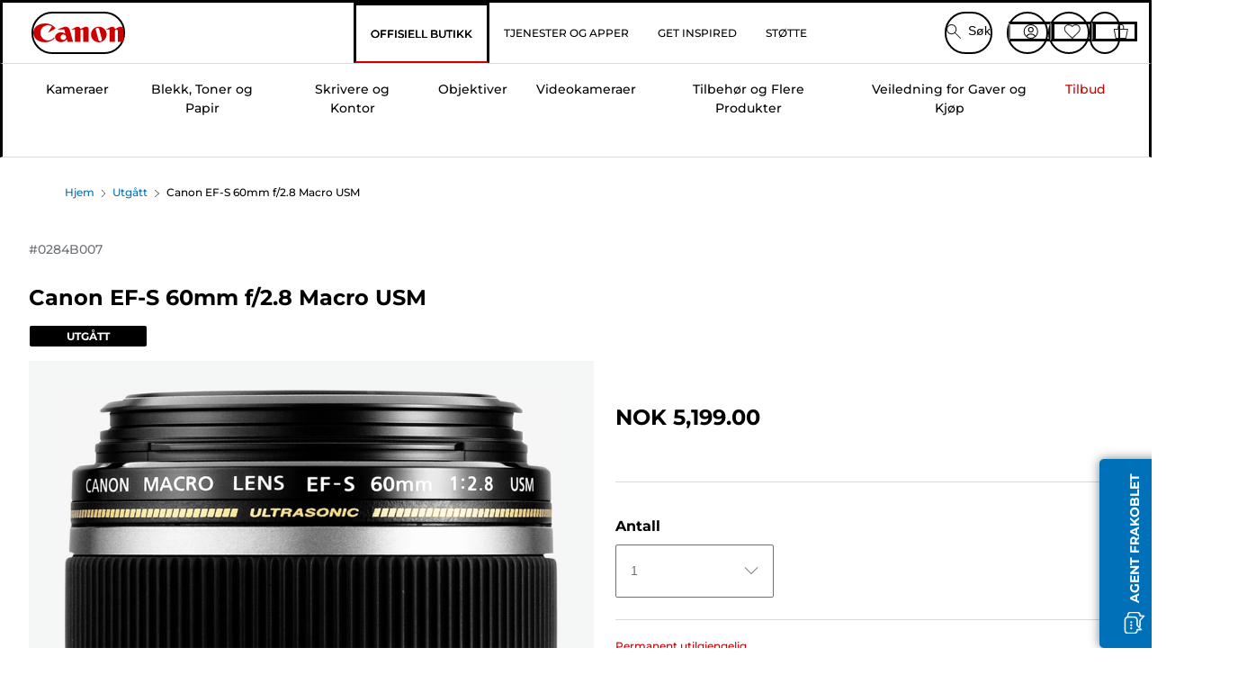

--- FILE ---
content_type: text/javascript;charset=UTF-8
request_url: https://apps.bazaarvoice.com/deployments/canon-europe/main_site/production/no_NO/swat_questions-config.js
body_size: 14181
content:
/*!
 * Bazaarvoice swat_questions 2.24.2 config
 * Mon, 12 Jan 2026 11:04:46 GMT
 *
 * http://bazaarvoice.com/
 *
 * Copyright 2026 Bazaarvoice. All rights reserved.
 *
 */
window.performance && window.performance.mark && window.performance.mark('bv_loader_configure_swat_questions_start');BV["swat_questions"].configure({"buildTimestamp":1768215886115,"locale":"no_NO","contentLocales":["ar*","da*","nl*","en*","fi*","fr*","de*","it*","no*","pl*","pt*","es*","sv*","no_NO"],"apiKey":"","onlyShowDisplayedLocaleStatistics":true,"messages":{"content_secondary_btn_Questions":"Svar på dette spørsmålet","offscreen_content_secondary_btn_Questions":"Svar på dette spørsmålet fra {authorDisplayName}.","offscreen_label_for_fullprofile_button":"Vis {DisplayName}-profil.","questionCloseForAnswers":"Dette spørsmålet er lukket for nye svar.","timeStamp_swat":"sekunder,for et minutt siden,1 minutt fra nå,minutter,for en time siden,1 time fra nå,timer,for en dag siden,i morgen,dager,for en måned siden,neste måned,måneder,for et år siden,neste år,år,forrige århundre,neste århundre,århundrer,siden,akkurat nå,fra nå","review_timestamp":"for ett sekund siden, for {timevalue} sekunder siden, for ett minutt siden, for {timevalue} minutter siden, for en time siden, for {timevalue} timer siden, for en dag siden, for {timevalue} dager siden, for en måned siden, for {timevalue} måneder siden, for ett år siden, for {timevalue} år siden, {timevalue} Forrige århundre, {timevalue} Neste århundre, for {timevalue} århundrer siden, Akkurat nå, fra nå","anonymousUser":"Anonym","submit_answer":"Send svar","qna_search_label":"Har du spørsmål? Spør folk som eier det.","qna_search_placeholder":"Eksempel: Fraktinformasjon","qna_search_minitext":"Begynn å skrive spørsmålet ditt, så sjekker vi om det allerede er stilt og besvart.","qna_search_noresult":"Ingen resultater","clearSearch":"Tøm søkefelt","qna_answer_idtext":"Svar","qna_question_idtext":"Spørsmål:","authorProfileArchiveTabQuestions":"Spørsmål","display_answertext":"Svar","askQuestion":"{Gender, select, other {Still et spørsmål} }","qna_ask_a_question_new":"Send inn nytt spørsmål","firstToAskQuestion":"{Gender, select, other {Vær den første til å stille et spørsmål} }","paginationPrevious":"Forrige","paginationNext":"Neste","content_type_display":"{type, select, review {{total, plural, one {Omtale} other {Omtaler} }} question {{total, plural, one {Spørsmål} other {Spørsmål} }} answer {{total, plural, one {Svar} other {Svar} }} product {{total, plural, one {Produkt} other {Produkter} }} other {{total, plural, one {Innhold} other {Innhold} }} }","contentListPageInfoSimple":"{orphanEnd, select, true {{total, plural, one {{lastPageSize} av {total}} other {{lastPageSize} av {total}} }} other {{total, plural, one {{pageSize} av {total}} other {{pageSize} av {total}} }} }","qna_noquestions":"Ingen spørsmål er stilt om dette produktet.","questionsSorted":"Spørsmålene er sortert etter {sortType}.","header_question":"Still et spørsmål","error_ERROR_FORM_REQUIRED_FAKE":"obligatorisk","display_usernickname":"Vis navn","placeholder_usernickname":"Eksempel: bob27","display_userlocation":"Sted","inpage_location_placeholder":"Eksempel: Oslo","inpage_maximum_form_text_length":"{typed}/{remaining} maksimalt","inpage_minimum_form_text_length":"{typed}/{minimum} minimum","display_useremail":"E-postadresse","placeholder_useremail":"Eksempel: dittnavn@eksempel.no","qa_question_summary_text":"Spørsmålstekst","qa_close_button":"Lukk","error_message_required":"Obligatorisk","error_message_minlength":"{difference, plural, one {{difference} tegn for kort} other {{difference} tegn for kort} }","error_message_maxlength":"{difference, plural, one {{difference} tegn for langt} other {{difference} tegn for langt} }","qa_error_email_validation":"Ugyldig e-post.","qa_submit_button":"Send inn","qa_cancel_button":"Avbryt","qa_terms_and_conditions_label":"Vilkår og betingelser","qa_question_required":"Obligatorisk: ","qa_valid_field":"Dette er et gyldig felt","qa_invalid_field":"Dette er et ugyldig felt","qa_maximum_characters":"Maks. {max} tegn","qa_minimum_characters":"Minst {min} tegn","qa_question_submission_success":"Spørsmålet ditt er sendt inn","contentPreview_Questions":"Takk for at du sendte inn et spørsmål. Spørsmålet sendes til moderering, og det kan ta et par dager før det vises.","qna_see_all_answers":"{totalAnswers, plural, one {Se svar ({totalAnswers})} other {Se svar ({totalAnswers})} }","qna_hide_all_answers":"{totalAnswers, plural, one {Hide answer ({totalAnswers})} other {Hide answers ({totalAnswers})} }","qna_answer_header":"Svar:","contentSubmitted_answer":"Svaret ditt er sendt inn.","header_answer":"Mitt svar","contentPreview_Answers":"Takk for at du sendte inn svaret! Svaret sendes til moderering, og det kan ta noen dager før det vises.","anonymous":"Anonym","content_sort_label":"Sorter etter","recentQuestionsFirst":"Nyeste spørsmål","recentQuestionsLast":"Eldste spørsmål","recentAnswersFirst":"Nyeste svar","recentAnswersLast":"Eldste svar","mostAnsweredQuestionsFirst":"Mest besvart","mostAnsweredQuestionsLast":"Svar ønskes","answersWithAffiliationStaffFirst":"Svar fra ansatte","featuredQuestionsFirst":"Fremhevede spørsmål først","helpfulnessAnswersFirst":"Flest nyttige svar","helpfulnessAnswersLast":"Minst nyttige svar","sort_by_text":"Meny, sorter etter { filterValue }.","sort_disabled_info":"Sortering er deaktivert i søkeresultatene","display_casltext":"Du kan motta e-post om denne innsendingen. Alle e-poster gir deg muligheten til å melde deg av fremtidig kommunikasjon.","positiveFeedback":"Ja: {Type, select, review {{TotalPositiveFeedbackCount, plural, one {{TotalPositiveFeedbackCount} person syntes at denne anmeldelsen av {authorDisplayName} var nyttig.} other {{TotalPositiveFeedbackCount} personer syntes at denne anmeldelsen av {authorDisplayName} var nyttig.} }} answer {{TotalPositiveFeedbackCount, plural, one {{TotalPositiveFeedbackCount} person syntes at dette svaret av {authorDisplayName} var nyttig.} other {{TotalPositiveFeedbackCount} personer syntes at dette svaret av {authorDisplayName} var nyttig.} }} comment {{TotalPositiveFeedbackCount, plural, one {{TotalPositiveFeedbackCount} person syntes at denne kommentaren av {authorDisplayName} var nyttig.} other {{TotalPositiveFeedbackCount} personer syntes at denne kommentaren av {authorDisplayName} var nyttig.} }} other {{TotalPositiveFeedbackCount} personer syntes at denne kommentaren fra {authorDisplayName} var nyttig.} }","negativeFeedback":"Nei: {Type, select, review {{TotalNegativeFeedbackCount, plural, one {{TotalNegativeFeedbackCount} person syntes ikke denne anmeldelsen av {authorDisplayName} var nyttig.} other {{TotalNegativeFeedbackCount} personer syntes ikke denne anmeldelsen av {authorDisplayName} var nyttig.} }} answer {{TotalNegativeFeedbackCount, plural, one {{TotalNegativeFeedbackCount} person syntes ikke at dette svaret fra {authorDisplayName} var nyttig.} other {{TotalNegativeFeedbackCount} personer syntes ikke at dette svaret fra {authorDisplayName} var nyttig.} }} comment {{TotalNegativeFeedbackCount, plural, one {{TotalNegativeFeedbackCount} person syntes ikke at denne kommentaren fra {authorDisplayName} var nyttig.} other {{TotalNegativeFeedbackCount} personer syntes ikke at denne kommentaren fra {authorDisplayName} var nyttig.} }} other {{TotalNegativeFeedbackCount} personer syntes ikke at denne kommentaren fra {authorDisplayName} var nyttig.} }","markAsInappropriate":"{hasTitle, select, true {Rapporter dette {contentSelectType} {Title} fra {authorDisplayName} som upassende.} other {{contentSelectType, select, review {Rapporter denne anmeldelsen av {authorDisplayName} som upassende.} comment {Rapporter denne kommentaren av {authorDisplayName} som upassende.} clientresponse {Rapporter dette svaret av {authorDisplayName} som upassende.} question {Rapporter dette spørsmålet fra {authorDisplayName} som upassende.} answer {Rapporter dette svaret av {authorDisplayName} som upassende.} other {Rapporter dette innholdet av {authorDisplayName} som upassende.} }} }","markedAsInappropriate":"Denne {contentSelectType} av {authorDisplayName} har blitt rapportert som upassende","aria_alert_voted_inappropriate":"Du har rapportert at du synes dette innholdet er upassende.","aria_alert_voted_negative":"Stemmen din er talt. Antallet negative stemmer er nå {Count}.","aria_alert_voted_positive":"Stemmen din er talt. Antallet positive, hjelpsomme stemmer er nå {Count}.","contentReportBtn":"Rapporter","contentReportedBtn":"Rapportert","contentHelpfulQuestion":"Nyttig?","contentHelpfulAriaLabel":"Innholdshjelpsomhet","swatSyndicationTextNoLink":"Opprinnelig publisert på {Name}","swatSyndicationText":"Opprinnelig lagt ut på <a>{Name}</a>","agreements_error":"Avtaler","contentFeaturedBadge":"Utvalgt","contentFeaturedBadgeAltText":"Utvalgt omtale","contentIncentivizedReviewBadge":"Mottatt gratis produkt","contentVerifiedPurchaserBadge":"Verifisert kjøper","avatar_badge_expert":"Ekspert","avatar_badge_staff":"Ansatt","avatar_rank_TOP_1":"Topp bidragsyter","avatar_rank_TOP_10":"Topp 10-bidragsyter","avatar_rank_TOP_25":"Topp 25-bidragsyter","avatar_rank_TOP_50":"Topp 50-bidragsyter","avatar_rank_TOP_100":"Topp 100-bidragsyter","avatar_rank_TOP_250":"Topp 250-bidragsyter","avatar_rank_TOP_500":"Topp 500-bidragsyter","avatar_rank_TOP_1000":"Topp 1000-bidragsyter","avatar_badge_brand":"Merkevare","aria_label_for_reviews_author_name":"Alt innhold av brukeren {UserName}.","authorProfileArchiveTabReviews":"Omtaler","product_tested_date":"Produkt testet","offscreen_ratingStars":"{Rating} av {RatingRange} stjerner.","offscreen_secondary_rating":"{Value} av {ValueRange}","responseFrom_reviewresponse":"Svar fra {Department}:","responseFrom":"Svar fra {clientName}:","contentItem_translateContent":"Oversett med Google","contentItem_translateContentPending":"Laster inn oversettelse...","contentItem_translateContentFailure":"Oversettelse mislykket.","contentItem_translateContentRetry":"Prøv igjen","contentItem_translateContentAttribution":"Oversatt av Google","contentItem_translationTermsTitle":"Om denne oversettelsen","contentItem_untranslateQuestion":"Vis opprinnelig spørsmål","contentItem_untranslateAnswer":"Vis opprinnelig svar","contentItem_untranslateContent":"Vis original omtale","contentItem_googleDisclaimer":"Tjenesten kan inneholde oversettelser levert av Google. Google fraskriver seg alle garantier knyttet til oversettelsene, uttrykte eller underforståtte, inkludert eventuelle garantier om nøyaktighet, pålitelighet og eventuelle underforståtte garantier knyttet til salgbarhet, egnethet for et bestemt formål eller krenkelse av rettigheter.","offscreen_expandedAnswer_section":"{count} svar på spørsmålet: {question}.","inpage_error_title":"Feil","inpage_submit_success_message_title":"Vellykket","wait_feedback":"Laster inn","show_full_offscreen_Review":"Denne handlingen åpner en dialogboks.","offscreen_showFormModalNotice":"Denne handlingen åpner innsendingsskjemaet.","error_blank_login_url":"Autentisering mislyktes. Skjemaet kan ikke lastes inn.","swat_review_location":"Anmeldt i {countryName}","error_message_deeplink":"Det oppstod en uventet feil. Prøv igjen senere.","error_page_modal_message":"Modal for feilside","question_approved_offscreen_message":" Du er nå på Lukk-knappen på modalen for godkjent spørsmål.","question_approved_offscreen_modal_message":"Godkjent spørsmål, modal. Spørsmålet ditt er godkjent.","answer_approved_offscreen_message":"Du er nå på Lukk-knappen på modalen for godkjent spørsmål.","answer_approved_offscreen_modal_message":"Godkjent svar, modal. Svaret ditt er godkjent.","question_answered_offscreen_message":"Du er nå på Lukk-knappen på modalen for besvart spørsmål.","question_answered_offscreen_modal_message":"Besvart spørsmål, modal. Du har fått et svar.","question_rejection_offscreen_label_message":"De kan legge ut et nytt spørsmål","answer_rejection_apo_offscreen_label_message":"You can post a new answer","question_reported_offscreen_message":"Du er nå på Lukk-knappen på modalen for rapportert spørsmål","question_reported_offscreen_modal_message":"Rapportert spørsmål, modal. Spørsmålet ditt er rapportert.","answer_reported_offscreen_message":"Du er nå på Lukk-knappen på modalen for rapportert svar","answer_reported_offscreen_modal_message":"Rapportert svar, modal. Svaret ditt er rapportert.","ai_generated_label":"AI-generated","ai_generated_popover_message":"AI pulls information from product descriptions, reviews, and past answers to generate this response.","ai_assisted_label":"AI-assisted","ai_assisted_popover_message":"This response is partially AI-generated, using product details, reviews, and past answers.","media_dialog_label":"Medievisning","closeAnswerDialog":"Lukk svardialogen","nextImage":"Neste bilde","prevImage":"Forrige bilde","contentItem_defaultPhotoCaption":"{ContentType, select, review {Anmeldelsesbilde {ItemNumber}} comment {Kommentarbilde {ItemNumber}} clientresponse {Kommentarbilde {ItemNumber}} question {Spørsmålsbilde {ItemNumber}} answer {Svarbilde {ItemNumber}} other {Innholdsbilde {ItemNumber}} }.","contentItem_defaultVideoCaption":"{ContentType, select, review {Anmeldelsesvideo {ItemNumber}} comment {Kommentarvideo {ItemNumber}} clientresponse {Kommentarvideo {ItemNumber}} question {Spørsmålsvideo {ItemNumber}} answer {Svarvideo {ItemNumber}} other {Innholdsvideo {ItemNumber}} }","ugc_translated":"{ugcType} oversatt.","ugc_translated_to_original":"Opprinnelig {ugcType} oppdatert.","ugc_translation_failed":"{ugcType}-oversettelsen mislyktes.","ugc_type":"{Type, select, review {Omtale} question {Spørsmål} answer {Svar} other {innhold} }","close_feature_popover":"Lukk utdypningsvinduet {feature_name}"},"deploymentId":"canon-europe/main_site/PRODUCTION/no_NO","domains":[{"allowSubdomain":true,"domainAddress":"canon.co.uk","thirdPartyCookieEnabled":false,"firstPartyCookieEnabled":true},{"allowSubdomain":true,"domainAddress":"canon.de","thirdPartyCookieEnabled":false,"firstPartyCookieEnabled":true},{"allowSubdomain":true,"domainAddress":"canon.es","thirdPartyCookieEnabled":false,"firstPartyCookieEnabled":true},{"allowSubdomain":true,"domainAddress":"canon.fr","thirdPartyCookieEnabled":false,"firstPartyCookieEnabled":true},{"allowSubdomain":true,"domainAddress":"canon.it","thirdPartyCookieEnabled":false,"firstPartyCookieEnabled":true},{"allowSubdomain":true,"domainAddress":"canon.nl","thirdPartyCookieEnabled":false,"firstPartyCookieEnabled":true},{"allowSubdomain":true,"domainAddress":"canon.be","thirdPartyCookieEnabled":false,"firstPartyCookieEnabled":true},{"allowSubdomain":true,"domainAddress":"canon.ch","thirdPartyCookieEnabled":false,"firstPartyCookieEnabled":true},{"allowSubdomain":true,"domainAddress":"canon.se","thirdPartyCookieEnabled":false,"firstPartyCookieEnabled":true},{"allowSubdomain":true,"domainAddress":"canon.dk","thirdPartyCookieEnabled":false,"firstPartyCookieEnabled":true},{"allowSubdomain":true,"domainAddress":"bazaarvoice.com","thirdPartyCookieEnabled":false,"firstPartyCookieEnabled":true},{"allowSubdomain":true,"domainAddress":"canon-europa.com","thirdPartyCookieEnabled":false,"firstPartyCookieEnabled":true},{"allowSubdomain":true,"domainAddress":"canon-europe.com","thirdPartyCookieEnabled":false,"firstPartyCookieEnabled":true},{"allowSubdomain":true,"domainAddress":"canon-me.com","thirdPartyCookieEnabled":false,"firstPartyCookieEnabled":true},{"allowSubdomain":true,"domainAddress":"sparkred.com","thirdPartyCookieEnabled":false,"firstPartyCookieEnabled":true},{"allowSubdomain":true,"domainAddress":"tealium.com","thirdPartyCookieEnabled":false,"firstPartyCookieEnabled":true},{"allowSubdomain":true,"domainAddress":"uk-staging.cgn.canon-europa.com","thirdPartyCookieEnabled":false,"firstPartyCookieEnabled":true},{"allowSubdomain":true,"domainAddress":"cne-uk-dev-store.sparkred.com","thirdPartyCookieEnabled":false,"firstPartyCookieEnabled":true},{"allowSubdomain":true,"domainAddress":"cne-uk-uat-store.sparkred.com","thirdPartyCookieEnabled":false,"firstPartyCookieEnabled":true},{"allowSubdomain":true,"domainAddress":"canon.uk.local","thirdPartyCookieEnabled":false,"firstPartyCookieEnabled":true},{"allowSubdomain":true,"domainAddress":"i1.adis.ws","thirdPartyCookieEnabled":false,"firstPartyCookieEnabled":true},{"allowSubdomain":true,"domainAddress":"i1a.adis.ws","thirdPartyCookieEnabled":false,"firstPartyCookieEnabled":true},{"allowSubdomain":true,"domainAddress":"i1b.adis.ws","thirdPartyCookieEnabled":false,"firstPartyCookieEnabled":true},{"allowSubdomain":true,"domainAddress":"i1c.adis.ws","thirdPartyCookieEnabled":false,"firstPartyCookieEnabled":true},{"allowSubdomain":true,"domainAddress":"tiger-preview.zoovu.com","thirdPartyCookieEnabled":false,"firstPartyCookieEnabled":true},{"allowSubdomain":true,"domainAddress":"f7970642c1dev-store.occa.ocs.oraclecloud.com","thirdPartyCookieEnabled":false,"firstPartyCookieEnabled":true},{"allowSubdomain":true,"domainAddress":"f7970642c1tst-store.occa.ocs.oraclecloud.com","thirdPartyCookieEnabled":false,"firstPartyCookieEnabled":true},{"allowSubdomain":true,"domainAddress":"f7970642c2tst-store.occa.ocs.oraclecloud.com","thirdPartyCookieEnabled":false,"firstPartyCookieEnabled":true},{"allowSubdomain":true,"domainAddress":"canon-b2c-store-development.mobify-storefront.com","thirdPartyCookieEnabled":false,"firstPartyCookieEnabled":true},{"allowSubdomain":true,"domainAddress":"canon-b2c-store-tst.mobify-storefront.com","thirdPartyCookieEnabled":false,"firstPartyCookieEnabled":true},{"allowSubdomain":true,"domainAddress":"canon-b2c-store-acc.mobify-storefront.com","thirdPartyCookieEnabled":false,"firstPartyCookieEnabled":true},{"allowSubdomain":true,"domainAddress":"comeandsee--omsdev.sandbox.lightning.force.com","thirdPartyCookieEnabled":false,"firstPartyCookieEnabled":true},{"allowSubdomain":true,"domainAddress":"comeandsee--omsdev.sandbox.my.site.com","thirdPartyCookieEnabled":false,"firstPartyCookieEnabled":true},{"allowSubdomain":true,"domainAddress":"canon.no","thirdPartyCookieEnabled":false,"firstPartyCookieEnabled":true},{"allowSubdomain":true,"domainAddress":"en.canon-me.com","thirdPartyCookieEnabled":false,"firstPartyCookieEnabled":true},{"allowSubdomain":true,"domainAddress":"canon.pt","thirdPartyCookieEnabled":false,"firstPartyCookieEnabled":true},{"allowSubdomain":true,"domainAddress":"canon.pl","thirdPartyCookieEnabled":false,"firstPartyCookieEnabled":true},{"allowSubdomain":true,"domainAddress":"canon.ie","thirdPartyCookieEnabled":false,"firstPartyCookieEnabled":true},{"allowSubdomain":true,"domainAddress":"canon.fi","thirdPartyCookieEnabled":false,"firstPartyCookieEnabled":true},{"allowSubdomain":true,"domainAddress":"canon.at","thirdPartyCookieEnabled":false,"firstPartyCookieEnabled":true}],"displayCode":"18238","incentivized":false,"featureFlags":{"enableAnswerTheQuestion":true,"searchEnabled":false,"seoPagination":true,"profileDisplayFlag":"hover","fullProfileLinkFlag":true,"anonymousSubmission":false,"displayTeamAbTesting":false,"translatedQnA":true,"swat_backend_display":true,"sortDropdownType":"hover","sortOptions":["recentQuestionsFirst"],"defaultSortOption":"recentAnswersFirst","reviewAttributionFlag":true,"productFamiliesAttributionFlag":true,"syndicationAttributionFlag":[],"allowCssOverrides":false,"reviewLocation":false,"swatModalRenderingOutsideBVContainer":true,"swatContainerEnabled":false,"dsaEnabled":false,"showAutomatedAnswers":false,"clientName":"canon-europe"},"styles":{"color":{"standardTextColor":"#666666","linkTextStandardColor":"#007777","linkTextVisitedColor":"#4B4F54","linkTextHoverColor":"#009697","buttonTextStandardColor":"#FFFFFF","buttonTextHoverColor":"#FFFFFF","buttonColor":"#0071B8","buttonHoverColor":"#005AB4","secondaryButtonTextStandardColor":"#323232","secondaryButtonTextHoverColor":"#323232","secondaryButtonColor":"#EDEDED","secondaryButtonHoverColor":"#EDEDED","sectionHeaderControlsFontColor":"#666666","histogramBarFillColor":"#CC0000","histogramBackgroundColor":"#F5F6F6","histogramBarFontColor":"#666666"},"background":{"mainBackgroundColor":"#FFFFFF","sectionHeaderBackgroundColor":"transparent","sectionHeaderControlBackgroundColor":"#FAFAFA","formFieldsetBackgroundColor":"#F7F7F7","formFieldsetNormalBackgroundColor":"#F5F6F6","formFieldsetFocusedBackgroundColor":"#D9DBDC","contentHeaderBackgroundColor":"transparent","contentSummaryBackgroundColor":"transparent","inputTextBackgroundColor":"#ffffff","defaultFiltersBackgroundColor":"#fff","lightboxBackgroundColor":"#FFF"},"padding":{"paddingBottom":"5px","paddingLeft":"5px","paddingRight":"5px","paddingTop":"5px","contentItemPaddingBottom":"0px","contentItemPaddingLeft":"0px","contentItemPaddingRight":"0px","contentItemPaddingTop":"0px","contentHeaderPaddingBottom":"10px","contentHeaderPaddingLeft":"10px","contentHeaderPaddingRight":"10px","contentHeaderPaddingTop":"10px","contentSummaryPaddingBottom":"0px","contentSummaryPaddingLeft":"10px","contentSummaryPaddingRight":"10px","contentSummaryPaddingTop":"0px"},"margin":{"marginBottom":"0px","marginLeft":"0px","marginRight":"0px","marginTop":"0px","contentItemMarginBottom":"0px","contentItemMarginLeft":"10px","contentItemMarginRight":"10px","contentItemMarginTop":"0px","contentHeaderMarginBottom":"0px","contentHeaderMarginLeft":"0px","contentHeaderMarginRight":"0px","contentHeaderMarginTop":"0px","contentSummaryMarginBottom":"0px","contentSummaryMarginLeft":"0px","contentSummaryMarginRight":"0px","contentSummaryMarginTop":"0px"},"font":{"standardFontSize":"13px","standardFontFamily":"'Gotham SSm A', 'Gotham SSm B', Arial, Helvetica, sans-serif","standardFontTransform":"none","standardFontStyles":[],"sectionHeaderFontFamily":"'Gotham SSm A', 'Gotham SSm B', Arial, Helvetica, sans-serif","sectionHeaderFontColor":"#666666","sectionHeaderFontTransform":"none","sectionHeaderFontSize":"26px","sectionHeaderFontStyles":["bold"],"reviewDateFontFamily":"'Gotham SSm A', 'Gotham SSm B', Arial, Helvetica, sans-serif","reviewDateFontColor":"#666666","reviewDateFontTransform":"none","reviewDateFontSize":"12px","reviewDateFontStyles":[],"reviewTitleFontColor":"#666666","reviewTitleFontFamily":"'Gotham SSm A', 'Gotham SSm B', Arial, Helvetica, sans-serif","reviewTitleFontTransform":"uppercase","reviewTitleFontSize":"16px","reviewTitleFontStyles":["bold"],"reviewLabelFontFamily":"'Gotham SSm A', 'Gotham SSm B', Arial, Helvetica, sans-serif","reviewLabelLineHeight":"19.5px","reviewLabelFontColor":"#666666","reviewLabelFontTransform":"none","reviewLabelFontSize":"13px","reviewLabelFontStyle":[],"reviewerNameFontFamily":"'Gotham SSm A', 'Gotham SSm B', Arial, Helvetica, sans-serif","reviewerNameFontColor":"#666666","reviewerNameFontTransform":"none","reviewerNameFontSize":"12px","reviewerNameFontStyles":["bold"],"linkTextStandardSize":"13px","linkTextStandardFontFamily":"'Gotham SSm A', 'Gotham SSm B', Arial, Helvetica, sans-serif","linkTextStandardTransform":"none","linkTextStandardStyles":[],"linkTextVisitedFontFamily":"'Gotham SSm A', 'Gotham SSm B', Arial, Helvetica, sans-serif","linkTextVisitedTransform":"none","linkTextVisitedcharacterStyles":[],"linkTextVisitedSize":"13px","linkTextHoverSize":"13px","linkTextHoverFontFamily":"'Gotham SSm A', 'Gotham SSm B', Arial, Helvetica, sans-serif","linkTextHoverTransform":"none","linkTextHoverStyles":["underline"],"buttonTextStandardSize":"13px","buttonTextStandardFontFamily":"'Gotham SSm A', 'Gotham SSm B', Arial, Helvetica, sans-serif","buttonTextStandardTransform":"none","buttonTextStandardStyles":["bold"],"buttonTextHoverSize":"13px","buttonTextHoverFontFamily":"'Gotham SSm A', 'Gotham SSm B', Arial, Helvetica, sans-serif","buttonTextHoverTransform":"none","buttonTextHoverStyles":["bold"],"defaultFiltersFontSize":13,"defaultFiltersFontColor":"#333","defaultFiltersFontFamily":"Arial, Helvetica, sans-serif","defaultFiltersFontTextTransform":"none","defaultFiltersFontStyles":[],"secondaryButtonTextStandardSize":"13px","secondaryButtonTextStandardFontFamily":"Arial, Helvetica, sans-serif","secondaryButtonTextStandardTransform":"none","secondaryButtonTextStandardStyles":["bold"],"secondaryButtonTextHoverSize":"13px","secondaryButtonTextHoverFontFamily":"Arial, Helvetica, sans-serif","secondaryButtonTextHoverTransform":"none","secondaryButtonTextHoverStyles":["bold"],"reviewTextFontFamily":"'Gotham SSm A', 'Gotham SSm B', Arial, Helvetica, sans-serif","reviewTextFontColor":"#666666","reviewTextFontTransform":"none","reviewTextFontSize":"13px","reviewTextFontStyles":[],"sectionHeaderControlsFontSize":"13px","sectionHeaderControlsFontFamily":"'Gotham SSm A', 'Gotham SSm B', Arial, Helvetica, sans-serif","sectionHeaderControlsFontTransform":"none","sectionHeaderControlsFontStyles":[],"formFieldsetLabelFontColor":"#666666","formFieldsetLabelFontFamily":"'Gotham SSm A', 'Gotham SSm B', Arial, Helvetica, sans-serif","formFieldsetLabelFontStyles":["bold"],"formFieldsetLabelFontSize":"15px","formFieldsetLabelTextTransform":"none","validationErrorFontColor":"#992B2B","validationErrorFontFamily":"Arial, Helvetica, sans-serif","validationErrorFontStyles":["bold"],"validationErrorFontSize":"12px","validationErrorTextTransform":"none","inputPlaceholderFontColor":"#757575","inputPlaceholderFontFamily":"Arial, Helvetica, sans-serif","inputPlaceholderFontStyles":[],"inputPlaceholderFontSize":"12px","inputPlaceholderTextTransform":"none","successHeaderFontColor":"#45992B","successHeaderFontFamily":"Arial, Helvetica, sans-serif","successHeaderFontStyles":["bold"],"successHeaderFontSize":"12px","successHeaderTextTransform":"none","userProfileFontFamily":"'Gotham SSm A', 'Gotham SSm B', Arial, Helvetica, sans-serif","userProfileFontColor":"#666666","userProfileFontTransform":"none","userProfileFontSize":13,"userProfileFontStyle":[],"histogramBarFontColor":"#666666","histogramBarFontSize":"13px","histogramBarFontFamily":"'Gotham SSm A', 'Gotham SSm B', Arial, Helvetica, sans-serif","histogramBarFontTransform":"none","histogramFontStyles":[],"inputTextFontFamily":"Arial, Helvetica, sans-serif","inputTextFontSize":"14px","inputTextFontTransform":"none","inputTextFontStyles":[],"inputTextFontColor":"#333","inputTextFontLineHeight":"21px"},"border":{"mainBorderBottomStyle":"solid","mainBorderBottomColor":"#EEEEEE","mainBorderBottomWidth":"1px","mainBorderLeftStyle":"solid","mainBorderLeftColor":"#EEEEEE","mainBorderLeftWidth":"1px","mainBorderRightStyle":"solid","mainBorderRightColor":"#EEEEEE","mainBorderRightWidth":"1px","mainBorderTopStyle":"solid","mainBorderTopColor":"#EEEEEE","mainBorderTopWidth":"1px","mainBorderBottomLeftRadius":"0px","mainBorderBottomRightRadius":"0px","mainBorderTopLeftRadius":"0px","mainBorderTopRightRadius":"0px","contentItemBorderBottomStyle":"none","contentItemBorderBottomColor":"transparent","contentItemBorderBottomWidth":"0px","contentItemBorderLeftStyle":"none","contentItemBorderLeftColor":"transparent","contentItemBorderLeftWidth":"0px","contentItemBorderRightStyle":"none","contentItemBorderRightColor":"transparent","contentItemBorderRightWidth":"0px","contentItemBorderTopStyle":"none","contentItemBorderTopColor":"transparent","contentItemBorderTopWidth":"0px","contentItemBorderBottomLeftRadius":"0px","contentItemBorderBottomRightRadius":"0px","contentItemBorderTopLeftRadius":"0px","contentItemBorderTopRightRadius":"0px","contentHeaderBorderBottomStyle":"none","contentHeaderBorderBottomColor":"transparent","contentHeaderBorderBottomWidth":"0px","contentHeaderBorderLeftStyle":"none","contentHeaderBorderLeftColor":"transparent","contentHeaderBorderLeftWidth":"0px","contentHeaderBorderRightStyle":"none","contentHeaderBorderRightColor":"transparent","contentHeaderBorderRightWidth":"0px","contentHeaderBorderTopStyle":"none","contentHeaderBorderTopColor":"transparent","contentHeaderBorderTopWidth":"0px","contentHeaderBorderBottomLeftRadius":"0px","contentHeaderBorderBottomRightRadius":"0px","contentHeaderBorderTopLeftRadius":"0px","contentHeaderBorderTopRightRadius":"0px","contentSummaryBorderBottomStyle":"none","contentSummaryBorderBottomColor":"transparent","contentSummaryBorderBottomWidth":"0px","contentSummaryBorderLeftStyle":"none","contentSummaryBorderLeftColor":"transparent","contentSummaryBorderLeftWidth":"0px","contentSummaryBorderRightStyle":"none","contentSummaryBorderRightColor":"transparent","contentSummaryBorderRightWidth":"0px","contentSummaryBorderTopStyle":"none","contentSummaryBorderTopColor":"transparent","contentSummaryBorderTopWidth":"0px","contentSummaryBorderBottomLeftRadius":"0px","contentSummaryBorderBottomRightRadius":"0px","contentSummaryBorderTopLeftRadius":"0px","contentSummaryBorderTopRightRadius":"0px","inlineProfileBorderBottomStyle":"none","inlineProfileBorderBottomColor":"transparent","inlineProfileBorderBottomWidth":"0px","inlineProfileBorderLeftStyle":"none","inlineProfileBorderLeftColor":"transparent","inlineProfileBorderLeftWidth":"0px","inlineProfileBorderRightStyle":"none","inlineProfileBorderRightColor":"transparent","inlineProfileBorderRightWidth":"0px","inlineProfileBorderTopStyle":"none","inlineProfileBorderTopColor":"transparent","inlineProfileBorderTopWidth":"0px","inlineProfileBorderBottomLeftRadius":"0px","inlineProfileBorderBottomRightRadius":"0px","inlineProfileBorderTopLeftRadius":"0px","inlineProfileBorderTopRightRadius":"0px","sectionHeaderBorderBottomStyle":"none","sectionHeaderBorderBottomColor":"transparent","sectionHeaderBorderBottomWidth":"0px","sectionHeaderBorderLeftStyle":"none","sectionHeaderBorderLeftColor":"transparent","sectionHeaderBorderLeftWidth":"0px","sectionHeaderBorderRightStyle":"none","sectionHeaderBorderRightColor":"transparent","sectionHeaderBorderRightWidth":"0px","sectionHeaderBorderTopStyle":"none","sectionHeaderBorderTopColor":"transparent","sectionHeaderBorderTopWidth":"0px","sectionHeaderBorderBottomLeftRadius":"0px","sectionHeaderBorderBottomRightRadius":"0px","sectionHeaderBorderTopLeftRadius":"0px","sectionHeaderBorderTopRightRadius":"0px","buttonBorderBottomStyle":"none","buttonBorderBottomColor":"transparent","buttonBorderBottomWidth":"0px","buttonBorderLeftStyle":"none","buttonBorderLeftColor":"transparent","buttonBorderLeftWidth":"0px","buttonBorderRightStyle":"none","buttonBorderRightColor":"transparent","buttonBorderRightWidth":"0px","buttonBorderTopStyle":"none","buttonBorderTopColor":"transparent","buttonBorderTopWidth":"0px","buttonBorderBottomLeftRadius":"20px","buttonBorderBottomRightRadius":"20px","buttonBorderTopLeftRadius":"20px","buttonBorderTopRightRadius":"20px","secondaryButtonBorderBottomStyle":"none","secondaryButtonBorderBottomColor":"transparent","secondaryButtonBorderBottomWidth":"0px","secondaryButtonBorderLeftStyle":"none","secondaryButtonBorderLeftColor":"transparent","secondaryButtonBorderLeftWidth":"0px","secondaryButtonBorderRightStyle":"none","secondaryButtonBorderRightColor":"transparent","secondaryButtonBorderRightWidth":"0px","secondaryButtonBorderTopStyle":"none","secondaryButtonBorderTopColor":"transparent","secondaryButtonBorderTopWidth":"0px","secondaryButtonBorderBottomLeftRadius":"0px","secondaryButtonBorderBottomRightRadius":"0px","secondaryButtonBorderTopLeftRadius":"0px","secondaryButtonBorderTopRightRadius":"0px","inputFieldBorderBottomStyle":"solid","inputFieldBorderBottomColor":"#CBCCCD","inputFieldBorderBottomWidth":"1px","inputFieldBorderLeftStyle":"solid","inputFieldBorderLeftColor":"#CBCCCD","inputFieldBorderLeftWidth":"1px","inputFieldBorderRightStyle":"solid","inputFieldBorderRightColor":"#CBCCCD","inputFieldBorderRightWidth":"1px","inputFieldBorderTopStyle":"solid","inputFieldBorderTopColor":"#CBCCCD","inputFieldBorderTopWidth":"1px","inputFieldBorderBottomLeftRadius":"2px","inputFieldBorderBottomRightRadius":"2px","inputFieldBorderTopLeftRadius":"2px","inputFieldBorderTopRightRadius":"2px"},"line":{"primaryButtonLineHeight":"19.5px","primaryButtonHoverLineHeight":"19.5px","secondaryButtonLineHeight":"19.5px","secondaryButtonHoverLineHeight":"19.5px","reviewerNameLineHeight":"18px","reviewDateLineHeight":"18px","reviewTitleLineHeight":"24px","sectionHeaderLineHeight":"39px","lineBreakMaxWidth":"13px","standardLineHeight":"19.5px","reviewTextLineHeight":"19.5px","sectionHeaderControlsLineHeight":"19.5px","formFieldsetLabelFontLineHeight":"22.5px","validationErrorFontLineHeight":"24px","inputPlaceholderFontLineHeight":"24px","successHeaderFontLineHeight":"24px","defaultFiltersFontLineHeight":19.5}},"siteAuthEnabled":false,"siteAuthLoginUrl":null,"formDisplayType":"inline","agreements":{"agreements":{"termsAndConditions":{"userDefined":false,"name":"Terms & Conditions","attributes":{"displayType":{"$schema":"http://config.bazaarvoice.com/api/schemas/Configuration/TextAttribute/0.7","type":"TEXT","value":"HOSTED"},"submissionTitle":{"$schema":"http://config.bazaarvoice.com/api/schemas/Configuration/LocalizedTextAttribute/1.0.1","type":"LOCALIZED_TEXT","value":{"$schema":"http://config.bazaarvoice.com/api/schemas/Configuration/LocalizedText/1.0.1","defaultValue":"Jeg godtar <a href=\"#\" class=\"bv-text-link bv-focusable\">vilkårene og betingelsene</a>"}},"agreementTitle":{"$schema":"http://config.bazaarvoice.com/api/schemas/Configuration/LocalizedTextAttribute/1.0.1","type":"LOCALIZED_TEXT","value":{"$schema":"http://config.bazaarvoice.com/api/schemas/Configuration/LocalizedText/1.0.1","defaultValue":"Vilkår og betingelser"}},"hostedText":{"$schema":"http://config.bazaarvoice.com/api/schemas/Configuration/LocalizedRichTextAttribute/1.0.1","type":"LOCALIZED_RICH_TEXT","value":{"$schema":"http://config.bazaarvoice.com/api/schemas/Configuration/LocalizedText/1.0.1","defaultValue":"<p>\n\t<strong>KUNDERS VILKÅR FOR BRUK FOR VURDERINGER OG ANMELDELSER OG SPØRSMÅL OG SVAR</strong>\n</p>\n<div>\n\tDisse vilkårene for bruk er førende for vurderinger og anmeldelser og/eller spørsmål- og svartjenesten tilbudt av <strong>{{COMPANY_NAME_PLACEHOLDER}}</strong> ( «CRR-tjenesten»).\n</div>\n<br/>\n<div>\n\tVed å sende inn innhold til <strong>{{COMPANY_NAME_PLACEHOLDER}}</strong>, garanterer du at:\n</div>\n<ul>\n\t<li>\n\t\tdu er eneforfatter og -eier av de immaterielle rettighetene for innholdet;\n\t</li>\n\t<li>\n\t\tdu &quot;har frivillig fraskrevet deg alle moralske rettigheter&quot; du måtte ha med hensyn til slikt innhold;\n\t</li>\n\t<li>\n\t\talt innhold du publiserer, er korrekt;\n\t</li>\n\t<li>\n\t\tdu er minst <strong>{{AGE_PLACEHOLDER}}</strong> år gammel;\n\t</li>\n\t<li>\n\t\tbruk av innsendt innhold ikke er i strid med vilkårene for bruk, og ikke er til skade for andre personer eller enheter\n\t</li><li>\n\t\tdu har brukt eller kjøpt produktet/tjenesten du anmelder, og innholdet du legger ut, beskriver førstehåndsopplevelsen din av å bruke eller kjøpe produktet\n\t</li>\n</ul>\n<div>\n\tVidere samtykker du i at du ikke kan sende inn innhold som:\n</div>\n<ul>\n\t<li>\n\t\tsom du vet er falskt, unøyaktig eller misvisende;\n\t</li>\n\t<li>\n\t\tsom krenker en tredjepart's opphavsrett, patent, varemerke, yrkeshemmelighet eller andre eiendomsrettigheter eller rett til personvern eller publisitet;\n\t</li>\n\t<li>\n\t\ter i strid med lover, regler, forskrifter eller vedtekter (inkludert, men ikke begrenset til, det som gjelder for eksportkontroll, kundebeskyttelse, urettferdige konkurransetiltak, diskriminering eller falsk reklame);\n\t</li>\n\t<li>\n\t\tsom er, eller som kan oppfattes som, ærekrenkende, sjikanerende, hatsk, rasistisk eller religiøst påvirket, på ulovlig vis truende eller trakasserende overfor individer, partnere eller firmaer;\n\t</li>\n\t<li>\n\t\tsom ga deg kompensasjon eller godtgjørelse fra en ikke godkjent tredjepart;\n\t</li>\n\t<li>\n\t\tinneholder informasjon som refererer til andre nettsteder, adresser, e-postadresser, kontaktopplysninger eller telefonnumre;\n\t</li>\n\t<li>\n\t\tsom inneholder virus, Internett-ormer eller andre skadelige dataprogrammer eller -filer.\n\t</li>\n</ul>\n<div>\n\tDu samtykker i å holde <strong>{{COMPANY_NAME_PLACEHOLDER}}</strong> (og dets ledere, styremedlemmer, agenter, ansatte, partnere og andre parter, inkludert, men ikke begrenset til, BazaarVoice, Inc), skadesløse mot alle erstatningskrav (både reelle og potensielle) av alle typer, kjente og ukjente, inkludert rimelige advokat'honorarer i forbindelse med brudd på betingelser og garantier som er beskrevet ovenfor, eller som er i strid med lover eller andre tredjeparters rettigheter.\n</div>\n<br/>\n<div>\n\tFor alt innhold du sender inn, gir du <strong>{{COMPANY_NAME_PLACEHOLDER}}</strong> en varig, ugjenkallelig, royalty-fri, overførbar rett og lisens til å bruke, kopiere, endre, slette, tilpasse, utgi, oversette, skape avledete åndsverk fra og/eller selge og/eller distribuere slikt innhold og/eller innlemme slikt innhold i et annet format, et annet medium eller en annen teknologi et annet sted i verden uten godtgjørelse.\n</div>\n<br/>\n<div>\n\tAlt innhold u sender inn kan bli bruk av <strong>{{COMPANY_NAME_PLACEHOLDER}}</strong> fult og holdent etter eget ønske. <strong>{{COMPANY_NAME_PLACEHOLDER}}</strong> forbeholder seg retten til å endre, komprimere, tilbakeholde publisering, fjerne eller slette innhold på <strong>{{COMPANY_NAME_PLACEHOLDER}}s</strong> nettsted som <strong>{{COMPANY_NAME_PLACEHOLDER}}</strong> anser etter eget forgodtbefinnende å bryte med retningslinjene for innhold eller andre bestemmelser i vilkårene for bruk. <strong>{{COMPANY_NAME_PLACEHOLDER}}</strong> garanter ikke at du vil ha regressrett via <strong>{{COMPANY_NAME_PLACEHOLDER}}</strong> til å redigere eller slette innhold som du har sendt inn. Vurderinger og skriftlige kommentarer er generelt lagt ut innen to til fire virkedager. Men <strong>{{COMPANY_NAME_PLACEHOLDER}}</strong> forbeholder seg retten til å fjerne eller avvise å publisere bidrag etter loven. Du erkjenner at du, men ikke <strong>{{COMPANY_NAME_PLACEHOLDER}}</strong>, er ansvarlig for innholdet i det du sender inn. Ikke noe av innholdet du sender inn skal være underlagt taushetsplikt hos <strong>{{COMPANY_NAME_PLACEHOLDER}}</strong>, dets agenter, datterselskaper, tilknyttede selskaper, partnere eller tredjeparts tjenesteleverandører og deres respektive direktører, ledere og ansatte.\n</div></p>"}},"remoteUrl":{"$schema":"http://config.bazaarvoice.com/api/schemas/Configuration/LocalizedTextAttribute/1.0.1","type":"LOCALIZED_TEXT","value":{"$schema":"http://config.bazaarvoice.com/api/schemas/Configuration/LocalizedText/1.0.1","defaultValue":""}},"required":{"$schema":"http://config.bazaarvoice.com/api/schemas/Configuration/LocalizedBooleanAttribute/1.0.2","type":"LOCALIZED_BOOLEAN","value":{"$schema":"http://config.bazaarvoice.com/api/schemas/Configuration/LocalizedBoolean/1.0.2","defaultValue":true}}},"id":"termsAndConditions","enabled":true}},"order":["termsAndConditions"]},"badgesInfo":[{"displayLabel":"","description":"Denne personen har høy kompetanse eller erfaring med produktet eller tjenesten.","customImage":false,"id":"expert","title":"Ekspert","enabled":false,"key":"Expert","type":"RANK"},{"displayLabel":"","description":"Denne personen kjøpte produktet eller tjenesten.","customImage":false,"id":"verifiedPurchaser","title":"Verified Purchaser","enabled":true,"key":"VerifiedPurchaser","type":"CDV_BASED"},{"displayLabel":"","description":"Selskapet som leverer produktet eller tjenesten anser denne anmeldelsen som nyttig.","customImage":false,"id":"featured","title":"Featured","enabled":true,"key":"Featured","type":"FEATURED"},{"displayLabel":"","description":"Denne personen er en av de 10 beste bidragsyterne av nyttige anmeldelser.","customImage":false,"id":"top10","title":"Topp 10-bidragsyter","enabled":false,"key":"TOP_10","type":"TOP_CONTRIBUTOR"},{"displayLabel":"","description":"Denne personen er en av de 500 beste bidragsyterne av nyttige anmeldelser.","customImage":false,"id":"top500","title":"Topp 500-bidragsyter","enabled":false,"key":"TOP_500","type":"TOP_CONTRIBUTOR"},{"displayLabel":"","description":"Denne personen er en av de 50 beste bidragsyterne av nyttige anmeldelser.","customImage":false,"id":"top50","title":"Topp 50-bidragsyter","enabled":false,"key":"TOP_50","type":"TOP_CONTRIBUTOR"},{"displayLabel":"","description":"Denne personen er en av de 1000 beste bidragsyterne av nyttige anmeldelser.","customImage":false,"id":"top1000","title":"Topp 1000-bidragsyter","enabled":false,"key":"TOP_1000","type":"TOP_CONTRIBUTOR"},{"displayLabel":"","description":"Denne personen er den beste bidragsyteren av nyttige anmeldelser.","customImage":false,"id":"top1","title":"Topp bidragsyter","enabled":false,"key":"TOP_1","type":"TOP_CONTRIBUTOR"},{"displayLabel":"","description":"Dette merket viser at anmelderen er ansatt eller har en tilknytning til produktet eller forhandleren.","customImage":false,"id":"staff","title":"Staff","enabled":false,"key":"Staff","type":"AFFILIATION"},{"displayLabel":"","description":"Denne personen er en av de 25 beste bidragsyterne av nyttige anmeldelser.","customImage":false,"id":"top25","title":"Topp 25-bidragsyter","enabled":false,"key":"TOP_25","type":"TOP_CONTRIBUTOR"},{"displayLabel":"","description":"Denne anmelderen fikk et insentiv for å skrive en anmeldelse. Et insentiv kan være en kupong, prøve av et produkt, lodd til konkurranser, lojalitetspoeng eller annet av verdi i bytte mot at en anmeldelse for dette produktet skrives.","customImage":false,"id":"IncentivizedReviewSyndication","title":"Insentivmerke – distribuerte anmeldelser","enabled":false,"key":"IncentivizedReviewSyndication","type":"CDV_BASED"},{"displayLabel":"","description":"","customImage":false,"id":"AreYouACanonEmployeeTrue","title":"AreYouACanonEmployee: True","enabled":true,"type":"CDV_BASED"},{"displayLabel":"","description":"Denne anmelderen fikk et insentiv for å skrive en anmeldelse. Et insentiv kan være en kupong, prøve av et produkt, lodd til konkurranser, lojalitetspoeng eller annet av verdi i bytte mot at en anmeldelse for dette produktet skrives.","customImage":false,"id":"incentivizedReview","title":"Insentivmerke – tilhørende anmeldelser","enabled":true,"key":"IncentivizedReview","type":"CDV_BASED"},{"displayLabel":"","description":"Denne personen er en av de 250 beste bidragsyterne av nyttige anmeldelser.","customImage":false,"id":"top250","title":"Topp 250-bidragsyter","enabled":false,"key":"TOP_250","type":"TOP_CONTRIBUTOR"},{"displayLabel":"","description":"This badge shows that the reviewer is an employee or has an affiliation with the product or retailer","customImage":false,"id":"syndicatedStaff","title":"Ansattmerke – distribuerte anmeldelser","enabled":false,"key":"SyndicatedStaff","type":"AFFILIATION"},{"displayLabel":"","description":"","customImage":false,"id":"DidYouReceiveThisProductAsAnIncentiveTrue","title":"DidYouReceiveThisProductAsAnIncentive: True","enabled":true,"type":"CDV_BASED"},{"displayLabel":"","description":"","customImage":false,"id":"CanonExpertTrue","title":"CanonExpert: True","enabled":false,"type":"CDV_BASED"},{"displayLabel":"","description":"Denne personen er en av de 100 beste bidragsyterne av nyttige anmeldelser.","customImage":false,"id":"top100","title":"Topp 100-bidragsyter","enabled":false,"key":"TOP_100","type":"TOP_CONTRIBUTOR"}],"peopleInfo":{"BodyType":{"id":"BodyType","displayLabel":"Kroppstype","type":"CHOICE","hideDisplay":false,"possibleValues":{"Apple":{"displayLabel":"Epleformet","id":"Apple"},"Curvy":{"displayLabel":"Formfull","id":"Curvy"},"FullFigured":{"displayLabel":"Kraftig","id":"FullFigured"},"Hourglass":{"displayLabel":"Timeglass","id":"Hourglass"},"LongAndLean":{"displayLabel":"Lang og smal","id":"LongAndLean"},"PearShaped":{"displayLabel":"Pæreformet","id":"PearShaped"},"Slender":{"displayLabel":"Slank","id":"Slender"},"Petite":{"displayLabel":"Petite","id":"Petite"}}},"FashionStyle":{"id":"FashionStyle","displayLabel":"Klesstil","type":"CHOICE","hideDisplay":false,"possibleValues":{"Athletic":{"displayLabel":"Sporty","id":"Athletic"},"Casual":{"displayLabel":"Fritid","id":"Casual"},"Classic":{"displayLabel":"Klassisk","id":"Classic"},"Contemporary":{"displayLabel":"Moderne","id":"Contemporary"},"Eclectic":{"displayLabel":"Eklektisk","id":"Eclectic"},"Flirty":{"displayLabel":"Flørtete","id":"Flirty"},"Glamorous":{"displayLabel":"Glamorøs","id":"Glamorous"},"Modest":{"displayLabel":"Beskjeden","id":"Modest"},"Thrifty":{"displayLabel":"Økonomisk","id":"Thrifty"},"Trendy":{"displayLabel":"Trendy","id":"Trendy"}}},"Gender":{"id":"Gender","displayLabel":"Kjønn","type":"CHOICE","hideDisplay":false,"possibleValues":{"Male":{"displayLabel":"Mann","id":"Male"},"Female":{"displayLabel":"Kvinne","id":"Female"},"IIdentifyInADifferentWay":{"displayLabel":"Verken mann eller kvinne","id":"IIdentifyInADifferentWay"},"PreferNotToSay":{"displayLabel":"Ikke spesifisert","id":"PreferNotToSay"}}},"Age":{"id":"Age","displayLabel":"Alder","type":"CHOICE","hideDisplay":false,"possibleValues":{"17orUnder":{"displayLabel":"17 eller under","id":"17orUnder"},"18to24":{"displayLabel":"18 til 24","id":"18to24"},"25to34":{"displayLabel":"25 til 34","id":"25to34"},"35to44":{"displayLabel":"35 til 44","id":"35to44"},"45to54":{"displayLabel":"45 til 54","id":"45to54"},"55to64":{"displayLabel":"55 til 64","id":"55to64"},"65orOver":{"displayLabel":"65 til 74","id":"65orOver"},"75-oder-lter":{"displayLabel":"75 eller over","id":"75-oder-lter"}}},"ExpertiseLevel":{"id":"ExpertiseLevel","displayLabel":"Ferdighetsnivå","type":"CHOICE","hideDisplay":false,"possibleValues":{"Casual-User":{"displayLabel":"Tilfeldig bruker","id":"Casual-User"},"HobbyistEnthusiast":{"displayLabel":"Hobby/entusiast","id":"HobbyistEnthusiast"},"Advanced-Amateur":{"displayLabel":"Avansert amatør","id":"Advanced-Amateur"},"ProfessionalExpert":{"displayLabel":"Profesjonell/ekspert","id":"ProfessionalExpert"}}}},"productInfo":{"BestUsesTelecom":{"id":"BestUsesTelecom","displayLabel":"Best i bruk – Telecom","type":"MULTICHOICE_TAGGROUP","hideDisplay":false,"possibleValues":{"EverydayUse":{"displayLabel":"Til hverdags","id":"EverydayUse"},"HomeUse":{"displayLabel":"Hjemmebruk","id":"HomeUse"},"OfficeUse":{"displayLabel":"Kontorbruk","id":"OfficeUse"},"Outdoors":{"displayLabel":"Ute i det fri","id":"Outdoors"}}},"BestUsesEntertainment":{"id":"BestUsesEntertainment","displayLabel":"Best i bruk – Underholdning","type":"MULTICHOICE_TAGGROUP","hideDisplay":false,"possibleValues":{"Adults":{"displayLabel":"Voksne","id":"Adults"},"Everyone":{"displayLabel":"Alle","id":"Everyone"},"SpecialOccasions":{"displayLabel":"Spesielle anledninger","id":"SpecialOccasions"},"TheWholeFamily":{"displayLabel":"Hele familien","id":"TheWholeFamily"}}},"BestUsesBeauty":{"id":"BestUsesBeauty","displayLabel":"Best i bruk – Skjønnhet","type":"MULTICHOICE_TAGGROUP","hideDisplay":false,"possibleValues":{"DailyUse":{"displayLabel":"Daglig bruk","id":"DailyUse"},"OilySkin":{"displayLabel":"Fet hud","id":"OilySkin"},"WeeklyUse":{"displayLabel":"Ukentlig bruk","id":"WeeklyUse"},"OnTheGo":{"displayLabel":"På farten","id":"OnTheGo"},"Women":{"displayLabel":"Kvinner","id":"Women"},"Men":{"displayLabel":"Menn","id":"Men"}}},"BestUsesFlowersGifts":{"id":"BestUsesFlowersGifts","displayLabel":"Best i bruk – Blomster/gaver","type":"MULTICHOICE_TAGGROUP","hideDisplay":false,"possibleValues":{"AnyOccasion":{"displayLabel":"Enhver anledning","id":"AnyOccasion"},"ChristmasGift":{"displayLabel":"Julegave","id":"ChristmasGift"},"BirthdayGift":{"displayLabel":"Bursdagsgave","id":"BirthdayGift"},"ThankYouAppreciation":{"displayLabel":"Takk/anerkjennelse","id":"ThankYouAppreciation"},"GiftCorporate":{"displayLabel":"Firmagave","id":"GiftCorporate"},"GiftSympathy":{"displayLabel":"Sympatigave","id":"GiftSympathy"},"BasketCongratulations":{"displayLabel":"Gratulasjon med en gavekurv","id":"BasketCongratulations"}}},"BestUsesPharmacyHealth":{"id":"BestUsesPharmacyHealth","displayLabel":"Best i bruk – Apotek og helse","type":"MULTICHOICE_TAGGROUP","hideDisplay":false,"possibleValues":{"Children":{"displayLabel":"Barn","id":"Children"},"DailyUse":{"displayLabel":"Daglig bruk","id":"DailyUse"},"Men":{"displayLabel":"Menn","id":"Men"},"OlderPeople":{"displayLabel":"Eldre mennesker","id":"OlderPeople"},"SupplementAMeal":{"displayLabel":"Du kan legge til et måltid","id":"SupplementAMeal"},"Women":{"displayLabel":"Kvinner","id":"Women"},"Pros":{"displayLabel":"Fordeler","id":"Pros"}}},"BestUsesApparel":{"id":"BestUsesApparel","displayLabel":"Best i bruk – Påkledning","type":"MULTICHOICE_TAGGROUP","hideDisplay":false,"possibleValues":{"CasualWear":{"displayLabel":"Uformelt antrekk","id":"CasualWear"},"DateNightNightOut":{"displayLabel":"Ute med kjæresten / kveld på byen","id":"DateNightNightOut"},"WearToSchool":{"displayLabel":"Skoleklær","id":"WearToSchool"},"WearToWork":{"displayLabel":"Klær for jobben","id":"WearToWork"},"SpecialOccasions":{"displayLabel":"Spesielle anledninger","id":"SpecialOccasions"}}},"Bestusefor_Capture":{"id":"Bestusefor_Capture","displayLabel":"Egner seg best til","type":"MULTICHOICE_TAGGROUP","hideDisplay":false,"possibleValues":{"EventsWeddingsParties":{"displayLabel":"Arrangementer/bryllup/fester","id":"EventsWeddingsParties"},"PortraitsFamiliesPeople":{"displayLabel":"Portretter/familier/mennesker","id":"PortraitsFamiliesPeople"},"Landscapes":{"displayLabel":"Landskap","id":"Landscapes"},"CityStreet-scapes":{"displayLabel":"By-/gatebilder","id":"CityStreet-scapes"},"PetsWildlifeAnimalsNature":{"displayLabel":"Kjæledyr/dyreliv/dyr/natur","id":"PetsWildlifeAnimalsNature"},"Night-time":{"displayLabel":"Nattbilder","id":"Night-time"},"ActionSports":{"displayLabel":"Action/sport","id":"ActionSports"},"HolidaysTravel":{"displayLabel":"Ferie/reise","id":"HolidaysTravel"},"ConcertsFestivals":{"displayLabel":"Konserter/festivaler","id":"ConcertsFestivals"},"Close-ups":{"displayLabel":"Nærbilder","id":"Close-ups"},"Easy-sharing":{"displayLabel":"Enkel deling","id":"Easy-sharing"}}},"OrderNumber":{"id":"OrderNumber","displayLabel":"Bestillingsnummer","type":"TEXT","hideDisplay":true,"possibleValues":{}},"Pro":{"id":"Pro","displayLabel":"Fordeler","type":"MULTICHOICE_TAGGROUP","hideDisplay":false,"possibleValues":{"EasilyCleaned":{"displayLabel":"Enkelt å vaske","id":"EasilyCleaned"},"EasyToAssemble":{"displayLabel":"Enkelt å montere","id":"EasyToAssemble"},"GoodConstruction":{"displayLabel":"God konstruksjon","id":"GoodConstruction"},"StowsEasily":{"displayLabel":"Enkelt å pakke bort","id":"StowsEasily"},"Lightweight":{"displayLabel":"Lettvektig","id":"Lightweight"}}},"ReadReviews_1":{"id":"ReadReviews_1","displayLabel":"Leste du produktanmeldelser før du kjøpte denne varen? (velg alt som gjelder)","type":"MULTICHOICE_TAGGROUP","hideDisplay":true,"possibleValues":{"YesOnTheCanonSite":{"displayLabel":"Ja – på Canon-nettstedet","id":"YesOnTheCanonSite"},"YesOnARetailerSite":{"displayLabel":"Ja – på et forhandlernettsted","id":"YesOnARetailerSite"},"YesOnAmazon":{"displayLabel":"Ja – på Amazon","id":"YesOnAmazon"},"YesOnATechReviewSite":{"displayLabel":"Ja – på et nettsted for teknologianmeldelser","id":"YesOnATechReviewSite"},"YesOther":{"displayLabel":"Ja – annet","id":"YesOther"},"No":{"displayLabel":"Nei","id":"No"}}},"WhereDidYouPurchase":{"id":"WhereDidYouPurchase","displayLabel":"Hvor produktet ble kjøpt","type":"CHOICE","hideDisplay":true,"possibleValues":{"OnlineCanonEcommStore":{"displayLabel":"På nett – Canon eComm-butikk","id":"OnlineCanonEcommStore"},"OnlineRetailerSite":{"displayLabel":"På nett – forhandlernettsted","id":"OnlineRetailerSite"},"OnlineAmazon":{"displayLabel":"På nett – Amazon","id":"OnlineAmazon"},"OnlineOther":{"displayLabel":"På nett – annet","id":"OnlineOther"},"InstorePhotoSpecialist":{"displayLabel":"I butikk – fotospesialist","id":"InstorePhotoSpecialist"},"InstoreElectronicsStore":{"displayLabel":"I butikk – elektronikkbutikk","id":"InstoreElectronicsStore"},"InstoreOther":{"displayLabel":"I butikk – annet","id":"InstoreOther"},"ItWasAGift":{"displayLabel":"Det var en gave","id":"ItWasAGift"}}},"Bestusefor_Print":{"id":"Bestusefor_Print","displayLabel":"Egner seg best til","type":"MULTICHOICE_TAGGROUP","hideDisplay":false,"possibleValues":{"High-resolution-printing":{"displayLabel":"Utskrift med høy oppløsning","id":"High-resolution-printing"},"High-volume-printing":{"displayLabel":"Store utskriftsmengder","id":"High-volume-printing"},"Photo-printing":{"displayLabel":"Fotoutskrift","id":"Photo-printing"},"Creative-projects":{"displayLabel":"Kreative prosjekter","id":"Creative-projects"},"DocumentPresentation-printing":{"displayLabel":"Utskrift av dokumenter/presentasjoner","id":"DocumentPresentation-printing"}}},"BestUseCapture":{"id":"BestUseCapture","displayLabel":"Egner seg best til","type":"CHOICE","hideDisplay":false,"possibleValues":{"EventsWeddingsParties":{"displayLabel":"Hendelser/bryllup/fester","id":"EventsWeddingsParties"},"PortraitsFamiliesPeople":{"displayLabel":"Portretter/familier/mennesker","id":"PortraitsFamiliesPeople"},"Landscapes":{"displayLabel":"Landskap","id":"Landscapes"},"CityStreetscapes":{"displayLabel":"By-/gatebilder","id":"CityStreetscapes"},"PetsWildlifeAnimalsNature":{"displayLabel":"Kjæledyr/dyreliv/dyr/natur","id":"PetsWildlifeAnimalsNature"},"Night-time":{"displayLabel":"Nattbilder","id":"Night-time"},"ActionSports":{"displayLabel":"Action/sport","id":"ActionSports"},"HolidaysTravel":{"displayLabel":"Ferie/reise","id":"HolidaysTravel"},"-ConcertsFestivals":{"displayLabel":"Konserter/festivaler","id":"-ConcertsFestivals"},"-Close-ups":{"displayLabel":"Nærbilder","id":"-Close-ups"},"-Easy-sharing":{"displayLabel":"Enkel deling","id":"-Easy-sharing"}}},"BestUsesPets":{"id":"BestUsesPets","displayLabel":"Best i bruk – Kjæledyr","type":"MULTICHOICE_TAGGROUP","hideDisplay":false,"possibleValues":{"Cats":{"displayLabel":"Katter","id":"Cats"},"Dogs":{"displayLabel":"Hunder","id":"Dogs"},"DomesticatedAnimals":{"displayLabel":"Tamme dyr","id":"DomesticatedAnimals"},"Home":{"displayLabel":"Hjemme","id":"Home"},"PetHygiene":{"displayLabel":"Kjæledyrhygiene","id":"PetHygiene"}}},"BestUsesEducation":{"id":"BestUsesEducation","displayLabel":"Best i bruk – Utdanning","type":"MULTICHOICE_TAGGROUP","hideDisplay":false,"possibleValues":{"Adults":{"displayLabel":"Voksne","id":"Adults"},"Children":{"displayLabel":"Barn","id":"Children"},"Family":{"displayLabel":"Familie","id":"Family"}}},"BestUsesCleaningSuppliesCPG":{"id":"BestUsesCleaningSuppliesCPG","displayLabel":"Best i bruk – Rengjøringsutstyr (CPG)","type":"MULTICHOICE_TAGGROUP","hideDisplay":false,"possibleValues":{"Auto":{"displayLabel":"Bil","id":"Auto"},"Cleaning":{"displayLabel":"Rengjøring","id":"Cleaning"},"Garage":{"displayLabel":"Garasje","id":"Garage"},"Home":{"displayLabel":"Hjemme","id":"Home"},"Office":{"displayLabel":"Kontor","id":"Office"}}},"BestUsesTravel":{"id":"BestUsesTravel","displayLabel":"Best i bruk – Reise","type":"MULTICHOICE_TAGGROUP","hideDisplay":false,"possibleValues":{"AdventureActivities":{"displayLabel":"Spenningsopplevelser","id":"AdventureActivities"},"AttendingAnEvent":{"displayLabel":"Deltar på et arrangement","id":"AttendingAnEvent"},"DestinationWeddings":{"displayLabel":"Reisemål for bryllup","id":"DestinationWeddings"},"EducationalNatureExperience":{"displayLabel":"Pedagogisk/naturopplevelse","id":"EducationalNatureExperience"},"LettingLoose":{"displayLabel":"Slippe løs","id":"LettingLoose"},"PamperingYourself":{"displayLabel":"Skjemme bort deg selv","id":"PamperingYourself"},"RomanticGetaways":{"displayLabel":"Romantiske gjemmested","id":"RomanticGetaways"}}},"BestUsesOfficeSupplies":{"id":"BestUsesOfficeSupplies","displayLabel":"Best i bruk – Kontorrekvisita","type":"MULTICHOICE_TAGGROUP","hideDisplay":false,"possibleValues":{"EverydayUse":{"displayLabel":"Til hverdags","id":"EverydayUse"},"Organization":{"displayLabel":"Organisering","id":"Organization"},"Presentations":{"displayLabel":"Presentasjoner","id":"Presentations"}}},"LengthOfOwnership":{"id":"LengthOfOwnership","displayLabel":"Varighet av eierskap","type":"CHOICE","hideDisplay":false,"possibleValues":{"1week":{"displayLabel":"1 uke","id":"1week"},"1month":{"displayLabel":"1 måned","id":"1month"},"3months":{"displayLabel":"3 måneder","id":"3months"},"6months":{"displayLabel":"Seks måneder","id":"6months"},"1year":{"displayLabel":"1 år eller mer","id":"1year"}}},"BestUsesGames":{"id":"BestUsesGames","displayLabel":"Best i bruk – Spill","type":"MULTICHOICE_TAGGROUP","hideDisplay":false,"possibleValues":{"Adults":{"displayLabel":"Voksne","id":"Adults"},"Children":{"displayLabel":"Barn","id":"Children"},"Family":{"displayLabel":"Familie","id":"Family"}}},"IncentivizedReview":{"id":"IncentivizedReview","displayLabel":"Mottatt gratis produkt","type":"CHOICE","hideDisplay":false,"possibleValues":{"True":{"displayLabel":"Ja","id":"True"}}},"BestUsesMusic":{"id":"BestUsesMusic","displayLabel":"Best i bruk – Musikk","type":"MULTICHOICE_TAGGROUP","hideDisplay":false,"possibleValues":{"Anytime":{"displayLabel":"Når som helst","id":"Anytime"},"AtHome":{"displayLabel":"Hjemme","id":"AtHome"},"Gift":{"displayLabel":"Gave","id":"Gift"},"InTheCar":{"displayLabel":"I bilen","id":"InTheCar"}}},"Con":{"id":"Con","displayLabel":"Ulemper","type":"MULTICHOICE_TAGGROUP","hideDisplay":false,"possibleValues":{"Bulky":{"displayLabel":"Plasskrevende","id":"Bulky"},"Heavy":{"displayLabel":"Tungt","id":"Heavy"},"RetainsOdors":{"displayLabel":"Holder på lukt","id":"RetainsOdors"},"StainsEasily":{"displayLabel":"Får lett flekker","id":"StainsEasily"}}},"BestUsesFood":{"id":"BestUsesFood","displayLabel":"Best i bruk – Matvarer","type":"MULTICHOICE_TAGGROUP","hideDisplay":false,"possibleValues":{"AddFlavor":{"displayLabel":"Tilsett smak","id":"AddFlavor"},"Entertaining":{"displayLabel":"Underholdende","id":"Entertaining"},"Gift":{"displayLabel":"Gave","id":"Gift"},"Holidays":{"displayLabel":"Ferier","id":"Holidays"},"WeddingFavors":{"displayLabel":"Bryllupsfordeler","id":"WeddingFavors"}}},"BestUsesHomeGoods":{"id":"BestUsesHomeGoods","displayLabel":"Best i bruk – Artikler for hjemmet","type":"MULTICHOICE_TAGGROUP","hideDisplay":false,"possibleValues":{"Gifts":{"displayLabel":"Gaver","id":"Gifts"},"LivingRoom":{"displayLabel":"Stue","id":"LivingRoom"},"Bedroom":{"displayLabel":"Soverom","id":"Bedroom"},"Kitchen":{"displayLabel":"Kjøkken","id":"Kitchen"},"Bathroom":{"displayLabel":"Bad","id":"Bathroom"},"Outdoors":{"displayLabel":"Ute i det fri","id":"Outdoors"}}},"BestUsesSoftware":{"id":"BestUsesSoftware","displayLabel":"Best i bruk – Programvare","type":"MULTICHOICE_TAGGROUP","hideDisplay":false,"possibleValues":{"EducationalPurposes":{"displayLabel":"Pedagogiske formål","id":"EducationalPurposes"},"HomeUse":{"displayLabel":"Hjemmebruk","id":"HomeUse"},"Multimedia":{"displayLabel":"Multimedia","id":"Multimedia"},"Business":{"displayLabel":"Jobb","id":"Business"}}},"BestUsesBooks":{"id":"BestUsesBooks","displayLabel":"Best i bruk – Bøker","type":"MULTICHOICE_TAGGROUP","hideDisplay":false,"possibleValues":{"Gift":{"displayLabel":"Gave","id":"Gift"},"OlderReaders":{"displayLabel":"Eldre lesere","id":"OlderReaders"},"Reference":{"displayLabel":"Referanse","id":"Reference"},"SpecialNeeds":{"displayLabel":"Spesielle behov","id":"SpecialNeeds"},"TravelReading":{"displayLabel":"Reiselitteratur","id":"TravelReading"},"YoungerReaders":{"displayLabel":"Yngre lesere","id":"YoungerReaders"}}},"BestUsesConsumerElectronics":{"id":"BestUsesConsumerElectronics","displayLabel":"Best i bruk – Forbrukerelektronikk","type":"MULTICHOICE_TAGGROUP","hideDisplay":false,"possibleValues":{"Replacement":{"displayLabel":"Utskifting","id":"Replacement"},"Upgrade":{"displayLabel":"Oppgradering","id":"Upgrade"}}},"BestUsesCooking":{"id":"BestUsesCooking","displayLabel":"Best i bruk – Matlaging","type":"MULTICHOICE_TAGGROUP","hideDisplay":false,"possibleValues":{"Gifts":{"displayLabel":"Gaver","id":"Gifts"},"SmallKitchens":{"displayLabel":"Små kjøkken","id":"SmallKitchens"},"LargeKitchens":{"displayLabel":"Store kjøkken","id":"LargeKitchens"},"DormRooms":{"displayLabel":"Studenthybler","id":"DormRooms"},"SimpleMeals":{"displayLabel":"Enkle måltid","id":"SimpleMeals"},"ElaborateMeals":{"displayLabel":"Overdådige måltid","id":"ElaborateMeals"}}},"BestUsesSportingGoods":{"id":"BestUsesSportingGoods","displayLabel":"Best i bruk – Sportsartikler","type":"MULTICHOICE_TAGGROUP","hideDisplay":false,"possibleValues":{"Fitness":{"displayLabel":"Egnethet","id":"Fitness"},"Outdoors":{"displayLabel":"Ute i det fri","id":"Outdoors"},"Sports":{"displayLabel":"Sport","id":"Sports"}}},"BestUsesB2BElectronics":{"id":"BestUsesB2BElectronics","displayLabel":"Best i bruk – B2B-elektronikk","type":"MULTICHOICE_TAGGROUP","hideDisplay":false,"possibleValues":{"EverydayUse":{"displayLabel":"Til hverdags","id":"EverydayUse"},"Organization":{"displayLabel":"Organisering","id":"Organization"},"Presentations":{"displayLabel":"Presentasjoner","id":"Presentations"},"Electronics":{"displayLabel":"Elektronikk","id":"Electronics"}}},"BestUsesToysHobbies":{"id":"BestUsesToysHobbies","displayLabel":"Best i bruk – Leketøy og hobbyer","type":"MULTICHOICE_TAGGROUP","hideDisplay":false,"possibleValues":{"CreativeDevelopment":{"displayLabel":"Kreativ utvikling","id":"CreativeDevelopment"},"FamilyTime":{"displayLabel":"Familietid","id":"FamilyTime"},"GroupActivity":{"displayLabel":"Gruppeaktivitet","id":"GroupActivity"},"ImaginativePlay":{"displayLabel":"Fantasifullt skuespill","id":"ImaginativePlay"},"Indoor":{"displayLabel":"Innendørs","id":"Indoor"},"Outdoor":{"displayLabel":"Ute i det fri","id":"Outdoor"},"SpecialNeeds":{"displayLabel":"Spesielle behov","id":"SpecialNeeds"},"YoungChildren":{"displayLabel":"Små barn","id":"YoungChildren"}}},"BestUsesDVDs":{"id":"BestUsesDVDs","displayLabel":"Best i bruk – DVD-er","type":"MULTICHOICE_TAGGROUP","hideDisplay":false,"possibleValues":{"AtHome":{"displayLabel":"Hjemme","id":"AtHome"},"SpecialNeeds":{"displayLabel":"Spesielle behov","id":"SpecialNeeds"},"InTheCar":{"displayLabel":"I bilen","id":"InTheCar"},"Travel":{"displayLabel":"Reise","id":"Travel"},"AdultViewers":{"displayLabel":"Voksne seere","id":"AdultViewers"},"YoungerViewers":{"displayLabel":"Yngre seere","id":"YoungerViewers"},"PerfectGift":{"displayLabel":"Perfekt gave","id":"PerfectGift"}}},"DomainExpertise":{"id":"DomainExpertise","displayLabel":"Fagkunnskap","type":"CHOICE","hideDisplay":false,"possibleValues":{"Novice":{"displayLabel":"Nybegynner","id":"Novice"},"Intermediate":{"displayLabel":"Viderekommende","id":"Intermediate"},"Expert":{"displayLabel":"Ekspert","id":"Expert"},"Recreational":{"displayLabel":"Hobbybasis","id":"Recreational"},"Competitive":{"displayLabel":"Konkurransebetont","id":"Competitive"}}},"DateOfUserExperience":{"id":"DateOfUserExperience","displayLabel":"Bruksdato","type":"DATE","hideDisplay":false,"possibleValues":{}}},"starsConfig":{"shape":{"points":"","path":"M24.8676481,9.0008973 C24.7082329,8.54565507 24.2825324,8.23189792 23.7931772,8.20897226 L16.1009423,8.20897226 L13.658963,0.793674161 C13.4850788,0.296529881 12.9965414,-0.0267985214 12.4623931,0.00174912135 L12.4623931,0.00174912135 C11.9394964,-0.00194214302 11.4747239,0.328465149 11.3146628,0.81767189 L8.87268352,8.23296999 L1.20486846,8.23296999 C0.689809989,8.22949161 0.230279943,8.55030885 0.0640800798,9.0294023 C-0.102119784,9.50849575 0.0623083246,10.0383495 0.472274662,10.3447701 L6.69932193,14.9763317 L4.25734261,22.4396253 C4.08483744,22.9295881 4.25922828,23.4727606 4.68662933,23.7767181 C5.11403038,24.0806756 5.69357086,24.0736812 6.11324689,23.7595003 L12.6333317,18.9599546 L19.1778362,23.7595003 C19.381674,23.9119158 19.6299003,23.9960316 19.8860103,23.9994776 C20.2758842,24.0048539 20.6439728,23.8232161 20.8724402,23.5127115 C21.1009077,23.202207 21.1610972,22.8017824 21.0337405,22.4396253 L18.5917612,14.9763317 L24.6967095,10.3207724 C25.0258477,9.95783882 25.0937839,9.43328063 24.8676481,9.0008973 Z"},"widthAndHeight":20,"fillColor":"#FECB00","backgroundColor":"#FEF4CC"},"useProductPages":false,"fingerprintingEnabled":true});